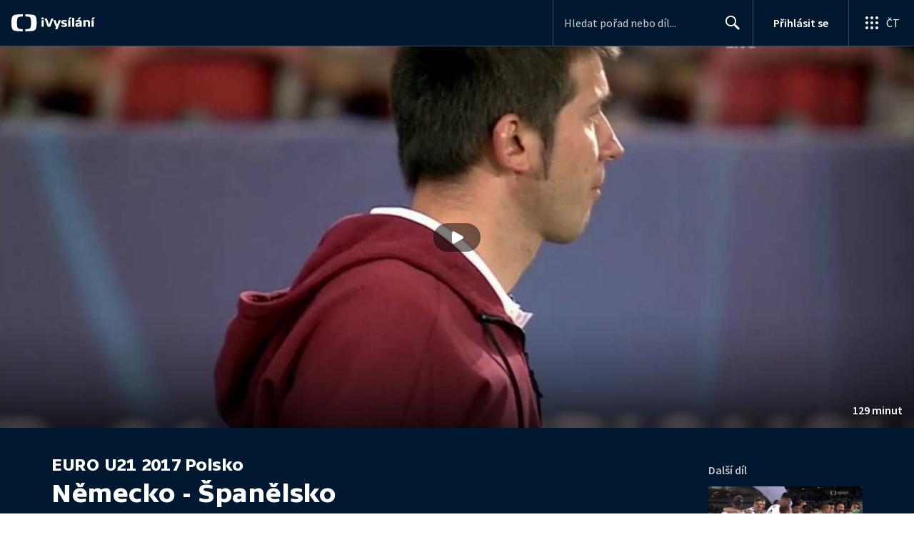

--- FILE ---
content_type: text/plain; charset=utf-8
request_url: https://events.getsitectrl.com/api/v1/events
body_size: 557
content:
{"id":"66f901aea19005e6","user_id":"66f901aea1e5cbed","time":1769057204870,"token":"1769057204.96673e5d28c49b1da70b170802baff55.6ebfab92cfa294d0a964f769f1d449d7","geo":{"ip":"3.142.143.15","geopath":"147015:147763:220321:","geoname_id":4509177,"longitude":-83.0061,"latitude":39.9625,"postal_code":"43215","city":"Columbus","region":"Ohio","state_code":"OH","country":"United States","country_code":"US","timezone":"America/New_York"},"ua":{"platform":"Desktop","os":"Mac OS","os_family":"Mac OS X","os_version":"10.15.7","browser":"Other","browser_family":"ClaudeBot","browser_version":"1.0","device":"Spider","device_brand":"Spider","device_model":"Desktop"},"utm":{}}